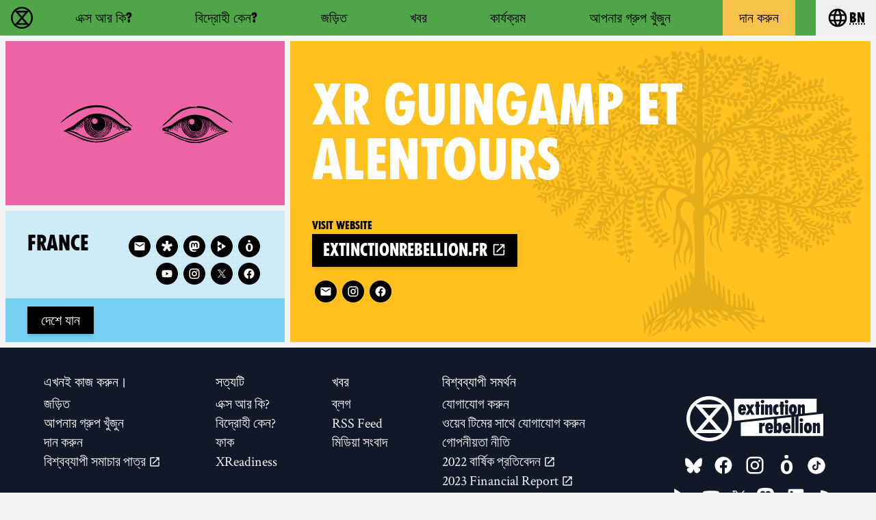

--- FILE ---
content_type: text/html
request_url: https://rebellion.global/bn/groups/fr-guingamp/
body_size: 17502
content:
<!doctype html>
<html lang="bn" >
    <head>
        <link rel="dns-prefetch" href="https://stats.rebellion.global" />
        <link rel="preload" href="/css/main.css?v=d09d88f8" as="style">
        <link
            rel="preload"
            href="/assets/fonts/FucXedLatin/FUCXEDCAPSLatin-Cyrillic.woff"
            as="font"
            crossorigin="anonymous"
        />
        <link rel="preload" href="/assets/fonts/Crimson/CrimsonText-Bold.woff" as="font" crossorigin="anonymous" />
        <link rel="preload" href="/assets/fonts/Crimson/CrimsonText-Regular.woff" as="font" crossorigin="anonymous" />
        <link rel="preload" href="/assets/fonts/Crimson/Crimson-Semibold.woff" as="font" crossorigin="anonymous" />
        <meta charset="UTF-8" />
        <meta name="viewport" content="width=device-width, initial-scale=1.0" />
        <meta name="robots" content="max-snippet:-1, max-video-preview:-1, max-image-preview:large" />
        <meta http-equiv="X-UA-Compatible" content="ie=edge" />
        <title>XR Guingamp et alentours - France | বিলুপ্তি বিদ্রোহ</title>

        
        <meta name="description" content="এক্স আর Guingamp et alentours-এর জন্য সমস্ত আসন্ন কার্যক্রম, খবর এবং সোশ্যাল মিডিয়া প্রতিদিন আপডেট করা হয়। বিলুপ্তি বিদ্রোহ Guingamp et alentours-এ যোগ দিন, এবং বিদ্রোহে আপনার জায়গা নিন!" />
        
        <meta property="og:site_name" content="Extinction Rebellion" />
        <meta
            property="og:title"
            content="XR Guingamp et alentours - France | বিলুপ্তি বিদ্রোহ"
        />
        
        <meta property="og:description" content="এক্স আর Guingamp et alentours-এর জন্য সমস্ত আসন্ন কার্যক্রম, খবর এবং সোশ্যাল মিডিয়া প্রতিদিন আপডেট করা হয়। বিলুপ্তি বিদ্রোহ Guingamp et alentours-এ যোগ দিন, এবং বিদ্রোহে আপনার জায়গা নিন!" />
        
        <meta property="og:url" content="https://rebellion.global/bn/groups/fr-guingamp/" />
        
        <meta property="og:type" content="website" />
        <meta name="twitter:card" content="summary_large_image" />
        <meta
            name="twitter:title"
            content="XR Guingamp et alentours - France | বিলুপ্তি বিদ্রোহ"
        />
        <meta name="twitter:creator" content="@extinctionr" />
        
        <meta property="og:locale" content="bn" />
        <!-- <meta http-equiv="Content-Language" content="bn"> -->
        <meta name="google-site-verification" content="BYvwlbOQqrOqAv4RgLEzBD9v08Oal1NBf9pUBVHNydA" />
        <meta name="google-site-verification" content="vJQHUrC4w3NP84zCt6G1CXVirfEayBEvdVPNfIN1MRY" />

        <link rel="apple-touch-icon" sizes="180x180" href="/apple-touch-icon.png" />
        <link rel="icon" type="image/png" sizes="32x32" href="/favicon-32x32.png" />
        <link rel="icon" type="image/png" sizes="16x16" href="/favicon-16x16.png" />
        <link rel="manifest" href="/site.webmanifest" />
        <link rel="mask-icon" href="/safari-pinned-tab.svg" color="#4db144" />
        <meta name="msapplication-TileColor" content="#4db144" />
        <meta name="theme-color" content="#4db144" />

        <link
            type="application/atom+xml"
            rel="alternate"
            href="https://rebellion.global/feed.xml"
            title="Ecological & Climate Change News | Extinction Rebellion"
        />
        <link
            type="application/rss+xml"
            rel="alternate"
            href="https://rebellion.global/rss.xml"
            title="Ecological & Climate Change News | Extinction Rebellion"
        />
        <link
            type="application/json"
            rel="alternate"
            href="https://rebellion.global/feed.json"
            title="Ecological & Climate Change News | Extinction Rebellion"
        />

        <link rel="alternate" hreflang="en" href="/groups/fr-guingamp/" /><link rel="alternate" hreflang="bn" href="/bn/groups/fr-guingamp/" /><link rel="alternate" hreflang="cs" href="/cs/groups/fr-guingamp/" /><link rel="alternate" hreflang="de" href="/de/groups/fr-guingamp/" /><link rel="alternate" hreflang="el" href="/el/groups/fr-guingamp/" /><link rel="alternate" hreflang="es" href="/es/groups/fr-guingamp/" /><link rel="alternate" hreflang="fr" href="/fr/groups/fr-guingamp/" /><link rel="alternate" hreflang="hi" href="/hi/groups/fr-guingamp/" /><link rel="alternate" hreflang="id" href="/id/groups/fr-guingamp/" /><link rel="alternate" hreflang="it" href="/it/groups/fr-guingamp/" /><link rel="alternate" hreflang="nl" href="/nl/groups/fr-guingamp/" /><link rel="alternate" hreflang="pl" href="/pl/groups/fr-guingamp/" /><link rel="alternate" hreflang="pt" href="/pt/groups/fr-guingamp/" /><link rel="alternate" hreflang="ru" href="/ru/groups/fr-guingamp/" /><link rel="alternate" hreflang="xh" href="/xh/groups/fr-guingamp/" /><link rel="alternate" hreflang="zh-Hans" href="/zh_Hans/groups/fr-guingamp/" /><link rel="alternate" hreflang="zh-Hant" href="/zh_Hant/groups/fr-guingamp/" /> <link rel="stylesheet" href="/css/main.css?v=d09d88f8"> <script type="module" src="/js-modern/runtime~mobile-menu.js?v=78687ac2"></script> <script nomodule src="/js/runtime~mobile-menu.js?v=78687ac2"></script> <script type="module" src="/js-modern/chunks/vendors~dropdown-links~map-client~mobile-menu.js?v=95e7a833"></script> <script nomodule src="/js/chunks/vendors~dropdown-links~map-client~mobile-menu.js?v=95e7a833"></script> <script type="module" src="/js-modern/chunks/mobile-menu.js?v=437514db"></script> <script nomodule src="/js/chunks/mobile-menu.js?v=437514db"></script> <script type="module" src="/js-modern/runtime~dropdown-links.js?v=78687ac2"></script> <script nomodule src="/js/runtime~dropdown-links.js?v=78687ac2"></script> <script type="module" src="/js-modern/chunks/vendors~contact-form-loader~cop-loader~dropdown-links~expander~group-selector-loader~map-loader~subm~cda20b42.js?v=908cc333"></script> <script nomodule src="/js/chunks/vendors~contact-form-loader~cop-loader~dropdown-links~expander~group-selector-loader~map-loader~subm~cda20b42.js?v=908cc333"></script> <script type="module" src="/js-modern/chunks/dropdown-links.js?v=c0d4f2b7"></script> <script nomodule src="/js/chunks/dropdown-links.js?v=c0d4f2b7"></script> 
        <!-- Matomo: 1 -->
        <script type="text/javascript">
            var _paq = window._paq || [];
            /* tracker methods like "setCustomDimension" should be called before "trackPageView" */
            _paq.push(['trackPageView']);
            _paq.push(['enableLinkTracking']);
            (function () {
                var u = 'https://stats.rebellion.global/';
                _paq.push(['setTrackerUrl', u + 'matomo.php']);
                _paq.push(['setSiteId', '1']);
                var d = document,
                    g = d.createElement('script'),
                    s = d.getElementsByTagName('script')[0];
                g.type = 'text/javascript';
                g.async = true;
                g.defer = true;
                g.src = u + 'matomo.js';
                s.parentNode.insertBefore(g, s);
            })();
        </script>
        <!-- End Matomo Code -->
        
        <script>
            window.XR_GLOBAL = {
                CaptchaSiteKey: '82b76b3982c743009239df31d9af2e71',
                FormHandlerEndpoint: '/api/form-handler',
            };
        </script>
    </head>
    <body class="bg-gray-100 font-sans overflow-x-hidden">
        <div data-server-rendered="true" class="font-serif antialiased flex flex-col min-h-screen"><a href="#main" class="skip-link">Skip to main content</a> <header data-menu="" class="site-header sticky top-0 z-over-map bg-green-500"><div class="container relative flex w-full leading-none heading text-xl"><a href="/bn/" rel="" class="flex items-center px-4 py-1.5 md:py-2 transition-colors hover:bg-green-700 hover:text-white transition-colors"><svg xmlns="http://www.w3.org/2000/svg" aria-hidden="true" width="40" height="40" viewBox="0 0 30 30" class="w-8 h-8 fill-current"><path d="M30 15c0-8.284-6.716-15-15-15S0 6.716 0 15s6.716 15 15 15 15-6.716 15-15M15 27.7a12.63 12.63 0 0 1-8.308-3.102h16.616C21.082 26.52 18.18 27.7 15 27.7m0-10.83l4.705 5.41h-9.41zm0-3.72l-4.702-5.41h9.404zM5.794 6.27l7.59 8.73-7.59 8.73A12.64 12.64 0 0 1 2.31 15c0-3.383 1.327-6.455 3.484-8.73M15 2.3c3.18 0 6.082 1.17 8.308 3.102H6.693C8.92 3.48 11.822 2.3 15 2.3M27.7 15a12.64 12.64 0 0 1-3.484 8.729L16.617 15l7.59-8.73A12.64 12.64 0 0 1 27.69 15"></path></svg> <span class="sr-only normal-case">বিলুপ্তি বিদ্রোহ - Home</span></a> <nav id="menu" aria-labelledby="main-nav-label" data-content class="nav-header__content absolute left-0 lg:static w-full overflow-y-auto lg:h-auto border-t border-black lg:border-none lg:bg-transparent bg-green-700 text-white lg:text-black"><p id="main-nav-label" class="sr-only normal-case">Main navigation</p> <ul class="lg:flex xl:justify-around"><li><a href="/bn/about-us/" rel="" class="flex items-center h-full p-4 lg:px-5 xl:px-6 border-b border-black lg:border-none hover:bg-green-700 hover:text-white transition-colors">এক্স আর কি?</a></li><li><a href="/bn/why-rebel/" rel="" class="flex items-center h-full p-4 lg:px-5 xl:px-6 border-b border-black lg:border-none hover:bg-green-700 hover:text-white transition-colors">বিদ্রোহী কেন?</a></li><li><a href="/bn/get-involved/" rel="" class="flex items-center h-full p-4 lg:px-5 xl:px-6 border-b border-black lg:border-none hover:bg-green-700 hover:text-white transition-colors">জড়িত</a></li><li><a href="/bn/news/" rel="" class="flex items-center h-full p-4 lg:px-5 xl:px-6 border-b border-black lg:border-none hover:bg-green-700 hover:text-white transition-colors">খবর</a></li><li><a href="/bn/#events" rel="" class="flex items-center h-full p-4 lg:px-5 xl:px-6 border-b border-black lg:border-none hover:bg-green-700 hover:text-white transition-colors">কার্যক্রম</a></li><li><a href="/bn/groups/" rel="" class="flex items-center h-full p-4 lg:px-5 xl:px-6 border-b border-black lg:border-none">আপনার গ্রুপ খুঁজুন</a></li><li><a href="/bn/donate/" rel="" class="flex items-center h-full p-4 lg:px-5 xl:px-6 border-b border-black lg:border-none bg-yellow-500 text-black lg:mx-2 hover:bg-yellow-600 transition-colors">দান করুন</a></li></ul></nav> <div data-dropdown-links="" class="relative ml-auto lg:ml-0"><button type="button" aria-controls="languages" aria-labelledby="language-btn-title" data-dropdown-button class="flex items-center px-4 py-1.5 md:py-2 transition-colors hover:bg-green-700 hover:text-white transition-colors h-full"><span id="language-btn-title" class="sr-only normal-case">Choose your language</span> <svg viewBox="0 0 24 24" width="40" height="40" aria-hidden="true" class="fill-current h-8 w-8 mr-px"><path fill="currentColor" d="M16.36,14C16.44,13.34 16.5,12.68 16.5,12C16.5,11.32 16.44,10.66 16.36,10H19.74C19.9,10.64 20,11.31 20,12C20,12.69 19.9,13.36 19.74,14M14.59,19.56C15.19,18.45 15.65,17.25 15.97,16H18.92C17.96,17.65 16.43,18.93 14.59,19.56M14.34,14H9.66C9.56,13.34 9.5,12.68 9.5,12C9.5,11.32 9.56,10.65 9.66,10H14.34C14.43,10.65 14.5,11.32 14.5,12C14.5,12.68 14.43,13.34 14.34,14M12,19.96C11.17,18.76 10.5,17.43 10.09,16H13.91C13.5,17.43 12.83,18.76 12,19.96M8,8H5.08C6.03,6.34 7.57,5.06 9.4,4.44C8.8,5.55 8.35,6.75 8,8M5.08,16H8C8.35,17.25 8.8,18.45 9.4,19.56C7.57,18.93 6.03,17.65 5.08,16M4.26,14C4.1,13.36 4,12.69 4,12C4,11.31 4.1,10.64 4.26,10H7.64C7.56,10.66 7.5,11.32 7.5,12C7.5,12.68 7.56,13.34 7.64,14M12,4.03C12.83,5.23 13.5,6.57 13.91,8H10.09C10.5,6.57 11.17,5.23 12,4.03M18.92,8H15.97C15.65,6.75 15.19,5.55 14.59,4.44C16.43,5.07 17.96,6.34 18.92,8M12,2C6.47,2 2,6.5 2,12A10,10 0 0,0 12,22A10,10 0 0,0 22,12A10,10 0 0,0 12,2Z"></path></svg> <abbr title="বাংলা">bn</abbr></button> <div id="languages" data-dropdown-content hidden="hidden" class="absolute top-100 right-0 pb-2 w-48"><ul tabindex="-1" class="bg-gray-800 text-gray-200 rounded py-1 max-h-80vh overflow-auto"><li><a href="/groups/fr-guingamp/" class="py-2 px-4 block whitespace-no-wrap hover:bg-green-700 hover:text-green-200"><bdi lang="en">English</bdi></a></li><li><a href="/bn/groups/fr-guingamp/" class="py-2 px-4 block whitespace-no-wrap bg-green-800 text-white pointer-events-none"><bdi lang="bn">বাংলা</bdi></a></li><li><a href="/cs/groups/fr-guingamp/" class="py-2 px-4 block whitespace-no-wrap hover:bg-green-700 hover:text-green-200"><bdi lang="cs">Čeština</bdi></a></li><li><a href="/de/groups/fr-guingamp/" class="py-2 px-4 block whitespace-no-wrap hover:bg-green-700 hover:text-green-200"><bdi lang="de">Deutsch</bdi></a></li><li><a href="/el/groups/fr-guingamp/" class="py-2 px-4 block whitespace-no-wrap hover:bg-green-700 hover:text-green-200"><bdi lang="el">Ελληνικά</bdi></a></li><li><a href="/es/groups/fr-guingamp/" class="py-2 px-4 block whitespace-no-wrap hover:bg-green-700 hover:text-green-200"><bdi lang="es">Español</bdi></a></li><li><a href="/fr/groups/fr-guingamp/" class="py-2 px-4 block whitespace-no-wrap hover:bg-green-700 hover:text-green-200"><bdi lang="fr">Français</bdi></a></li><li><a href="/hi/groups/fr-guingamp/" class="py-2 px-4 block whitespace-no-wrap hover:bg-green-700 hover:text-green-200"><bdi lang="hi">हिन्दी</bdi></a></li><li><a href="/id/groups/fr-guingamp/" class="py-2 px-4 block whitespace-no-wrap hover:bg-green-700 hover:text-green-200"><bdi lang="id">Bahasa Indonesia</bdi></a></li><li><a href="/it/groups/fr-guingamp/" class="py-2 px-4 block whitespace-no-wrap hover:bg-green-700 hover:text-green-200"><bdi lang="it">Italiano</bdi></a></li><li><a href="/nl/groups/fr-guingamp/" class="py-2 px-4 block whitespace-no-wrap hover:bg-green-700 hover:text-green-200"><bdi lang="nl">Nederlands</bdi></a></li><li><a href="/pl/groups/fr-guingamp/" class="py-2 px-4 block whitespace-no-wrap hover:bg-green-700 hover:text-green-200"><bdi lang="pl">Polski</bdi></a></li><li><a href="/pt/groups/fr-guingamp/" class="py-2 px-4 block whitespace-no-wrap hover:bg-green-700 hover:text-green-200"><bdi lang="pt">Português</bdi></a></li><li><a href="/ru/groups/fr-guingamp/" class="py-2 px-4 block whitespace-no-wrap hover:bg-green-700 hover:text-green-200"><bdi lang="ru">Русский</bdi></a></li><li><a href="/xh/groups/fr-guingamp/" class="py-2 px-4 block whitespace-no-wrap hover:bg-green-700 hover:text-green-200"><bdi lang="xh">Xhosa</bdi></a></li><li><a href="/zh_Hans/groups/fr-guingamp/" class="py-2 px-4 block whitespace-no-wrap hover:bg-green-700 hover:text-green-200"><bdi lang="zh-Hans">中文(简体字)</bdi></a></li><li><a href="/zh_Hant/groups/fr-guingamp/" class="py-2 px-4 block whitespace-no-wrap hover:bg-green-700 hover:text-green-200"><bdi lang="zh-Hant">中文(正體字)</bdi></a></li></ul></div></div> <button type="button" aria-controls="menu" aria-expanded="false" data-open-text="Open menu" data-close-text="Close menu" data-menu-btn class="nav-header__menu-button flex items-center pr-4 pl-2 lg:hidden">
            Menu <span aria-hidden="true"></span></button></div></header> <main id="main" class="scroll-mt-20 flex-grow flex flex-col"><article class="flex flex-col flex-auto"><div class="flex flex-col lg:flex-row my-2 flex-grow"><header class="bg-yellow-400 mx-2 lg:ml-0 lg:w-2/3 order-1 flex-grow relative"><img src="/assets/img/wood-blocks/tree.svg" alt="" loading="lazy" class="section--img"> <div class="flex flex-col justify-around items-start h-full p-4 sm:p-8 relative"><h1 class="section--title"><abbr lang="en">XR</abbr>
                    Guingamp et alentours
                </h1> <div><p class="font-header">Visit website</p> <a href="https://extinctionrebellion.fr/branches/guingamp/" target="_blank" rel="noopener" class="button px-3">
                        extinctionrebellion.fr
                        <span aria-label="(new window)" role="img" class="material-design-icon open-in-new-icon align-top"><svg fill="currentColor" width="24" height="24" viewBox="0 0 24 24" class="material-design-icon__svg"><path d="M14,3V5H17.59L7.76,14.83L9.17,16.24L19,6.41V10H21V3M19,19H5V5H12V3H5C3.89,3 3,3.9 3,5V19A2,2 0 0,0 5,21H19A2,2 0 0,0 21,19V12H19V19Z"><title>(new window)</title></path></svg></span></a> <div class="text-white text-lg leading-none mt-4 max-w-lg"><p class="sr-only">Follow 
            XR Guingamp et alentours
         on</p> <ul class="flex flex-wrap"><li class="m-1"><a href="mailto:XRGuingamp22@proton.me" target="_blank" rel="noopener noreferrer nofollow" aria-label="E-Mail (new window)" title="E-Mail (new window)" class="rounded-full w-8 h-8 flex items-center justify-center bg-black border-black border-solid border-2 hover:bg-transparent hover:text-black focus:outline-2 focus:outline-black focus:outline-dashed focus:outline-offset-2"><span aria-hidden="true" role="img" class="material-design-icon email-icon flex"><svg fill="currentColor" width="24" height="24" viewBox="0 0 24 24" class="material-design-icon__svg"><path d="M20,8L12,13L4,8V6L12,11L20,6M20,4H4C2.89,4 2,4.89 2,6V18A2,2 0 0,0 4,20H20A2,2 0 0,0 22,18V6C22,4.89 21.1,4 20,4Z"><!----></path></svg></span></a></li> <!----> <!----> <!----> <!----> <!----> <!----> <li class="m-1"><a href="https://www.instagram.com/xr_guingamp/" target="_blank" rel="noopener" aria-label="Instagram (new window)" title="Instagram (new window)" class="rounded-full w-8 h-8 flex items-center justify-center bg-black border-black border-solid border-2 hover:bg-transparent hover:text-black focus:outline-2 focus:outline-black focus:outline-dashed focus:outline-offset-2"><span aria-hidden="true" role="img" class="material-design-icon instagram-icon flex"><svg fill="currentColor" width="24" height="24" viewBox="0 0 24 24" class="material-design-icon__svg"><path d="M7.8,2H16.2C19.4,2 22,4.6 22,7.8V16.2A5.8,5.8 0 0,1 16.2,22H7.8C4.6,22 2,19.4 2,16.2V7.8A5.8,5.8 0 0,1 7.8,2M7.6,4A3.6,3.6 0 0,0 4,7.6V16.4C4,18.39 5.61,20 7.6,20H16.4A3.6,3.6 0 0,0 20,16.4V7.6C20,5.61 18.39,4 16.4,4H7.6M17.25,5.5A1.25,1.25 0 0,1 18.5,6.75A1.25,1.25 0 0,1 17.25,8A1.25,1.25 0 0,1 16,6.75A1.25,1.25 0 0,1 17.25,5.5M12,7A5,5 0 0,1 17,12A5,5 0 0,1 12,17A5,5 0 0,1 7,12A5,5 0 0,1 12,7M12,9A3,3 0 0,0 9,12A3,3 0 0,0 12,15A3,3 0 0,0 15,12A3,3 0 0,0 12,9Z"><!----></path></svg></span></a></li> <!----> <li class="m-1"><a href="https://www.facebook.com/xrguingamp/" target="_blank" rel="noopener" aria-label="Facebook (new window)" title="Facebook (new window)" class="rounded-full w-8 h-8 flex items-center justify-center bg-black border-black border-solid border-2 hover:bg-transparent hover:text-black focus:outline-2 focus:outline-black focus:outline-dashed focus:outline-offset-2"><span aria-hidden="true" role="img" class="material-design-icon facebook-icon flex"><svg fill="currentColor" width="24" height="24" viewBox="0 0 24 24" class="material-design-icon__svg"><path d="M12 2.04C6.5 2.04 2 6.53 2 12.06C2 17.06 5.66 21.21 10.44 21.96V14.96H7.9V12.06H10.44V9.85C10.44 7.34 11.93 5.96 14.22 5.96C15.31 5.96 16.45 6.15 16.45 6.15V8.62H15.19C13.95 8.62 13.56 9.39 13.56 10.18V12.06H16.34L15.89 14.96H13.56V21.96A10 10 0 0 0 22 12.06C22 6.53 17.5 2.04 12 2.04Z"><!----></path></svg></span></a></li></ul></div> <!----></div></div></header> <aside class="hidden lg:flex flex-col lg:w-1/3 px-2"><div class="bg-pink-500 mb-2 p-8 flex items-center justify-center max-h-1/3vh"><img src="/assets/img/wood-blocks/Eyes_01.svg" alt="" loading="lazy" class="w-64 h-48 object-contain max-w-full"></div> <div class="flex flex-col flex-grow"><div class="flex-grow flex items-start px-4 pt-6 md:px-8 md:pt-8 bg-blue-200"><h2 class="group-card-title text-3xl max-w-9/10 break-words mr-auto pb-6 md:pb-8 leading-none"><a href="/bn/groups/fr-france/" rel="" class="block hover:underline"><span class="sr-only">Related country group:</span> <span class="block">
                    France
                </span></a></h2> <div class="text-white text-lg leading-none socials-groups--card ml-4 pb-4"><p class="sr-only">Follow 
            XR France
         on</p> <ul class="flex flex-wrap"><li class="m-1"><a href="mailto:communaute@extinctionrebellion.fr" target="_blank" rel="noopener noreferrer nofollow" aria-label="E-Mail (new window)" title="E-Mail (new window)" class="rounded-full w-8 h-8 flex items-center justify-center bg-black border-black border-solid border-2 hover:bg-transparent hover:text-black focus:outline-2 focus:outline-black focus:outline-dashed focus:outline-offset-2"><span aria-hidden="true" role="img" class="material-design-icon email-icon flex"><svg fill="currentColor" width="24" height="24" viewBox="0 0 24 24" class="material-design-icon__svg"><path d="M20,8L12,13L4,8V6L12,11L20,6M20,4H4C2.89,4 2,4.89 2,6V18A2,2 0 0,0 4,20H20A2,2 0 0,0 22,18V6C22,4.89 21.1,4 20,4Z"><!----></path></svg></span></a></li> <li class="m-1"><a href="https://framasphere.org/u/xrfrance" target="_blank" rel="noopener" aria-label="Diaspora (new window)" title="Diaspora (new window)" class="rounded-full w-8 h-8 flex items-center justify-center bg-black border-black border-solid border-2 hover:bg-transparent hover:text-black focus:outline-2 focus:outline-black focus:outline-dashed focus:outline-offset-2"><span aria-hidden="true" role="img" class="material-design-icon diaspora-icon flex"><svg fill="currentColor" width="24" height="24" viewBox="0 0 24 24" class="material-design-icon__svg"><path d="M15.263 21.552l-2.332-3.256-1.154-1.547c-.027 0-1.006 1.314-2.316 3.113l-2.295 3.114c-.033 0-4.498-3.144-4.5-3.177-.006-.016 1.005-1.498 2.242-3.293l2.254-3.326c0-.055-.408-.193-3.557-1.245l-3.592-1.2c-.03-.018.156-.64.793-2.65L1.65 5.43c.014-.016 1.7.524 3.772 1.205L9.21 7.87c.022 0 .046-.03.053-.07.01-.03.03-1.786.04-3.9l.05-3.87c.02-.03.6-.03 2.73-.03l2.733.03c.025.016.065 1.186.136 3.78l.18 4.335c.025 0 1.66-.54 3.63-1.22l3.605-1.186c.03.044 1.65 5.3 1.635 5.325s-1.667.585-3.66 1.26l-3.647 1.3c-.014.03.93 1.455 2.146 3.2l2.143 3.18c-.015.046-4.44 3.302-4.483 3.302-.015 0-.585-.766-1.245-1.695l.005-.067z"></path> <!----></svg></span></a></li> <li class="m-1"><a href="https://social.rebellion.global/@xrfrance" target="_blank" rel="noopener" aria-label="Mastodon (new window)" title="Mastodon (new window)" class="rounded-full w-8 h-8 flex items-center justify-center bg-black border-black border-solid border-2 hover:bg-transparent hover:text-black focus:outline-2 focus:outline-black focus:outline-dashed focus:outline-offset-2"><span aria-hidden="true" role="img" class="material-design-icon mastodon-icon flex"><svg fill="currentColor" width="24" height="24" viewBox="0 0 24 24" class="material-design-icon__svg"><path d="M23.193 7.88c0-5.206-3.41-6.732-3.41-6.732C18.062.357 15.108.025 12.04 0h-.076c-3.068.025-6.02.357-7.74 1.147 0 0-3.41 1.526-3.41 6.732l.015 4.13c.124 5.092.934 10.11 5.64 11.355 2.17.574 4.034.695 5.535.612 2.722-.15 4.25-.972 4.25-.972l-.1-1.975s-1.945.613-4.13.54c-2.165-.074-4.45-.233-4.8-2.89a5.499 5.499 0 0 1-.048-.745s2.125.52 4.817.643c1.646.075 3.2-.097 4.758-.283 3.007-.36 5.625-2.212 5.954-3.905.517-2.665.475-6.507.475-6.507zm-4.024 6.71h-2.497V8.47c0-1.3-.543-1.944-1.628-1.944-1.2 0-1.802.776-1.802 2.312v3.35H10.76v-3.35c0-1.536-.602-2.312-1.802-2.312-1.085 0-1.628.655-1.628 1.944v6.12H4.832V8.284c0-1.29.328-2.313.987-3.07.68-.758 1.57-1.146 2.674-1.146 1.278 0 2.246.49 2.886 1.474L12 6.585l.622-1.043c.64-.983 1.608-1.474 2.886-1.474 1.104 0 1.994.388 2.674 1.146.658.757.986 1.78.986 3.07v6.304z"></path> <!----></svg></span></a></li> <li class="m-1"><a href="https://tube.extinctionrebellion.fr" target="_blank" rel="noopener" aria-label="Peertube (new window)" title="Peertube (new window)" class="rounded-full w-8 h-8 flex items-center justify-center bg-black border-black border-solid border-2 hover:bg-transparent hover:text-black focus:outline-2 focus:outline-black focus:outline-dashed focus:outline-offset-2"><span aria-hidden="true" role="img" class="material-design-icon peertube-icon flex"><svg fill="currentColor" width="24" height="24" viewBox="2799 -911 512 682.688" class="material-design-icon__svg"><path d="m2799-911v341.344l256-170.656"></path> <path d="M2799-569.656v341.344l256-170.656m0-341.376V-399l256-170.656"></path> <!----></svg></span></a></li> <li class="m-1"><a href="https://mobilizon.extinctionrebellion.fr" target="_blank" rel="noopener" aria-label="Mobilizon (new window)" title="Mobilizon (new window)" class="rounded-full w-8 h-8 flex items-center justify-center bg-black border-black border-solid border-2 hover:bg-transparent hover:text-black focus:outline-2 focus:outline-black focus:outline-dashed focus:outline-offset-2"><span aria-hidden="true" role="img" class="material-design-icon mobilizon-icon flex"><svg fill="currentColor" width="24" height="24" viewBox="0 0 25 46" class="material-design-icon__svg"><path d="M26.58 27.06q0 8-4.26 12.3a12.21 12.21 0 0 1-9 3.42 12.21 12.21 0 0 1-9-3.42Q0 35.1 0 27.06q0-8.04 4.26-12.3a12.21 12.21 0 0 1 9-3.42 12.21 12.21 0 0 1 9 3.42q4.32 4.24 4.32 12.3zM13.29 17q-5.67 0-5.67 10.06t5.67 10.08q5.71 0 5.71-10.08T13.29 17zM9 6.78a7.37 7.37 0 0 1-.6-3 7.37 7.37 0 0 1 .6-3A8.09 8.09 0 0 1 12.83 0a7.05 7.05 0 0 1 3.69.84 7.37 7.37 0 0 1 .6 3 7.37 7.37 0 0 1-.6 3 7.46 7.46 0 0 1-3.87.84A6.49 6.49 0 0 1 9 6.78z"></path> <!----></svg></span></a></li> <!----> <li class="m-1"><a href="https://www.youtube.com/channel/UCSJFmDCxyjkxVsZNJUymZWQ" target="_blank" rel="noopener" aria-label="Youtube (new window)" title="Youtube (new window)" class="rounded-full w-8 h-8 flex items-center justify-center bg-black border-black border-solid border-2 hover:bg-transparent hover:text-black focus:outline-2 focus:outline-black focus:outline-dashed focus:outline-offset-2"><span aria-hidden="true" role="img" class="material-design-icon youtube-icon flex"><svg fill="currentColor" width="24" height="24" viewBox="0 0 24 24" class="material-design-icon__svg"><path d="M10,15L15.19,12L10,9V15M21.56,7.17C21.69,7.64 21.78,8.27 21.84,9.07C21.91,9.87 21.94,10.56 21.94,11.16L22,12C22,14.19 21.84,15.8 21.56,16.83C21.31,17.73 20.73,18.31 19.83,18.56C19.36,18.69 18.5,18.78 17.18,18.84C15.88,18.91 14.69,18.94 13.59,18.94L12,19C7.81,19 5.2,18.84 4.17,18.56C3.27,18.31 2.69,17.73 2.44,16.83C2.31,16.36 2.22,15.73 2.16,14.93C2.09,14.13 2.06,13.44 2.06,12.84L2,12C2,9.81 2.16,8.2 2.44,7.17C2.69,6.27 3.27,5.69 4.17,5.44C4.64,5.31 5.5,5.22 6.82,5.16C8.12,5.09 9.31,5.06 10.41,5.06L12,5C16.19,5 18.8,5.16 19.83,5.44C20.73,5.69 21.31,6.27 21.56,7.17Z"><!----></path></svg></span></a></li> <li class="m-1"><a href="https://www.instagram.com/extinctionrebellionfrance" target="_blank" rel="noopener" aria-label="Instagram (new window)" title="Instagram (new window)" class="rounded-full w-8 h-8 flex items-center justify-center bg-black border-black border-solid border-2 hover:bg-transparent hover:text-black focus:outline-2 focus:outline-black focus:outline-dashed focus:outline-offset-2"><span aria-hidden="true" role="img" class="material-design-icon instagram-icon flex"><svg fill="currentColor" width="24" height="24" viewBox="0 0 24 24" class="material-design-icon__svg"><path d="M7.8,2H16.2C19.4,2 22,4.6 22,7.8V16.2A5.8,5.8 0 0,1 16.2,22H7.8C4.6,22 2,19.4 2,16.2V7.8A5.8,5.8 0 0,1 7.8,2M7.6,4A3.6,3.6 0 0,0 4,7.6V16.4C4,18.39 5.61,20 7.6,20H16.4A3.6,3.6 0 0,0 20,16.4V7.6C20,5.61 18.39,4 16.4,4H7.6M17.25,5.5A1.25,1.25 0 0,1 18.5,6.75A1.25,1.25 0 0,1 17.25,8A1.25,1.25 0 0,1 16,6.75A1.25,1.25 0 0,1 17.25,5.5M12,7A5,5 0 0,1 17,12A5,5 0 0,1 12,17A5,5 0 0,1 7,12A5,5 0 0,1 12,7M12,9A3,3 0 0,0 9,12A3,3 0 0,0 12,15A3,3 0 0,0 15,12A3,3 0 0,0 12,9Z"><!----></path></svg></span></a></li> <li class="m-1"><a href="https://twitter.com/xrFrance" target="_blank" rel="noopener" aria-label="Twitter (new window)" title="Twitter (new window)" class="rounded-full w-8 h-8 flex items-center justify-center bg-black border-black border-solid border-2 hover:bg-transparent hover:text-black focus:outline-2 focus:outline-black focus:outline-dashed focus:outline-offset-2"><span aria-hidden="true" role="img" class="material-design-icon twitter-icon flex"><svg fill="currentColor" width="24" height="24" viewBox="0 0 1200 1227" class="material-design-icon__svg"><path d="M714.163 519.284L1160.89 0H1055.03L667.137 450.887L357.328 0H0L468.492 681.821L0 1226.37H105.866L515.491 750.218L842.672 1226.37H1200L714.137 519.284H714.163ZM569.165 687.828L521.697 619.934L144.011 79.6944H306.615L611.412 515.685L658.88 583.579L1055.08 1150.3H892.476L569.165 687.854V687.828Z"></path> <!----></svg></span></a></li> <li class="m-1"><a href="https://facebook.com/xrfrance" target="_blank" rel="noopener" aria-label="Facebook (new window)" title="Facebook (new window)" class="rounded-full w-8 h-8 flex items-center justify-center bg-black border-black border-solid border-2 hover:bg-transparent hover:text-black focus:outline-2 focus:outline-black focus:outline-dashed focus:outline-offset-2"><span aria-hidden="true" role="img" class="material-design-icon facebook-icon flex"><svg fill="currentColor" width="24" height="24" viewBox="0 0 24 24" class="material-design-icon__svg"><path d="M12 2.04C6.5 2.04 2 6.53 2 12.06C2 17.06 5.66 21.21 10.44 21.96V14.96H7.9V12.06H10.44V9.85C10.44 7.34 11.93 5.96 14.22 5.96C15.31 5.96 16.45 6.15 16.45 6.15V8.62H15.19C13.95 8.62 13.56 9.39 13.56 10.18V12.06H16.34L15.89 14.96H13.56V21.96A10 10 0 0 0 22 12.06C22 6.53 17.5 2.04 12 2.04Z"><!----></path></svg></span></a></li></ul></div></div> <div class="flex items-baseline px-4 py-3 md:px-8 bg-blue-300"><div class="flex flex-wrap items-baseline mr-auto"><a href="/bn/groups/fr-france/" rel="" class="button button--sm mr-2">
                দেশে যান
            </a> <!----></div> <!----></div></div></aside></div> <!----> <!----> <!----> <!----></article></main> <footer class="bg-gray-900 text-white w-full leading-none"><div class="container px-6 lg:px-12 py-8 sm:flex justify-around items-center"><div class="flex flex-col items-center sm:items-start sm:flex-row flex-wrap sm:-ml-2 sm:mr-auto text-xl text-center sm:text-left"><div class="mb-8 sm:mb-4 sm:ml-4 lg:mr-12"><h2 class="text-xl mx-2 my-2">
                    এখনই কাজ করুন।
                </h2> <ul class="text-gray-100"><li><a href="/bn/get-involved/" rel="" class="block px-2 py-1 rounded hover:bg-gray-800 hover:text-white">জড়িত</a></li> <li><a href="/bn/groups/" rel="" class="block px-2 py-1 rounded hover:bg-gray-800 hover:text-white">আপনার গ্রুপ খুঁজুন</a></li> <li><a href="/bn/donate/" rel="" class="block px-2 py-1 rounded hover:bg-gray-800 hover:text-white">দান করুন</a></li> <li><a href="https://actionnetwork.org/forms/newsletter-sign-up-17/" target="_blank" rel="noopener" class="block px-2 py-1 rounded hover:bg-gray-800 hover:text-white">বিশ্বব্যাপী সমাচার পাত্র
                            <span aria-label="(new window)" role="img" class="material-design-icon open-in-new-icon align-bottom"><svg fill="currentColor" width="24" height="24" viewBox="0 0 24 24" class="material-design-icon__svg"><path d="M14,3V5H17.59L7.76,14.83L9.17,16.24L19,6.41V10H21V3M19,19H5V5H12V3H5C3.89,3 3,3.9 3,5V19A2,2 0 0,0 5,21H19A2,2 0 0,0 21,19V12H19V19Z"><title>(new window)</title></path></svg></span></a></li></ul></div> <div class="mb-8 sm:mb-4 sm:ml-4 lg:mr-12"><h2 class="text-xl mx-2 my-2">
                    সত্যটি
                </h2> <ul class="text-gray-100"><li><a href="/bn/about-us/" rel="" class="block px-2 py-1 rounded hover:bg-gray-800 hover:text-white">এক্স আর কি?</a></li> <li><a href="/bn/why-rebel/" rel="" class="block px-2 py-1 rounded hover:bg-gray-800 hover:text-white">বিদ্রোহী কেন?</a></li> <li><a href="/bn/frequently-asked-questions/" rel="" class="block px-2 py-1 rounded hover:bg-gray-800 hover:text-white">ফাক</a></li> <li><a href="/bn/xreadiness/" rel="" class="block px-2 py-1 rounded hover:bg-gray-800 hover:text-white">XReadiness</a></li></ul></div> <div class="mb-8 sm:mb-4 sm:ml-4 lg:mr-12"><h2 class="text-xl mx-2 my-2">
                    খবর
                </h2> <ul class="text-gray-100"><li><a href="/bn/news/#blog" rel="" class="block px-2 py-1 rounded hover:bg-gray-800 hover:text-white">ব্লগ</a></li> <li><a href="/rss.xml" class="block px-2 py-1 rounded hover:bg-gray-800 hover:text-white">RSS Feed</a></li> <li><a href="/bn/news/#press" rel="" class="block px-2 py-1 rounded hover:bg-gray-800 hover:text-white">মিডিয়া সংবাদ</a></li></ul></div> <div class="mb-8 sm:mb-4 sm:ml-4 lg:mr-12"><h2 class="text-xl mx-2 my-2">
                    বিশ্বব্যাপী সমর্থন
                </h2> <ul class="text-gray-100"><li><a href="/bn/contact-us/" rel="" class="block px-2 py-1 rounded hover:bg-gray-800 hover:text-white">যোগাযোগ করুন</a></li> <li><a href="/bn/contact-web-team/" rel="" class="block px-2 py-1 rounded hover:bg-gray-800 hover:text-white">ওয়েব টিমের সাথে যোগাযোগ করুন</a></li> <li><a href="/bn/privacy-policy/" rel="" class="block px-2 py-1 rounded hover:bg-gray-800 hover:text-white">গোপনীয়তা নীতি</a></li> <li><a href="https://media.organise.earth/s/bLQzePkjmxdeLeT/download" target="_blank" rel="noopener" class="block px-2 py-1 rounded hover:bg-gray-800 hover:text-white">2022 বার্ষিক প্রতিবেদন
                            <span aria-label="(new window)" role="img" class="material-design-icon open-in-new-icon align-bottom"><svg fill="currentColor" width="24" height="24" viewBox="0 0 24 24" class="material-design-icon__svg"><path d="M14,3V5H17.59L7.76,14.83L9.17,16.24L19,6.41V10H21V3M19,19H5V5H12V3H5C3.89,3 3,3.9 3,5V19A2,2 0 0,0 5,21H19A2,2 0 0,0 21,19V12H19V19Z"><title>(new window)</title></path></svg></span></a></li> <li><a href="https://cloud.organise.earth/s/8iX6f53gPMKHkXY" target="_blank" rel="noopener" class="block px-2 py-1 rounded hover:bg-gray-800 hover:text-white">2023 Financial Report
                            <span aria-label="(new window)" role="img" class="material-design-icon open-in-new-icon align-bottom"><svg fill="currentColor" width="24" height="24" viewBox="0 0 24 24" class="material-design-icon__svg"><path d="M14,3V5H17.59L7.76,14.83L9.17,16.24L19,6.41V10H21V3M19,19H5V5H12V3H5C3.89,3 3,3.9 3,5V19A2,2 0 0,0 5,21H19A2,2 0 0,0 21,19V12H19V19Z"><title>(new window)</title></path></svg></span></a></li> <li><a href="https://cloud.organise.earth/s/WHHLBswExjsHDTF" target="_blank" rel="noopener" class="block px-2 py-1 rounded hover:bg-gray-800 hover:text-white">2024 Financial Report
                            <span aria-label="(new window)" role="img" class="material-design-icon open-in-new-icon align-bottom"><svg fill="currentColor" width="24" height="24" viewBox="0 0 24 24" class="material-design-icon__svg"><path d="M14,3V5H17.59L7.76,14.83L9.17,16.24L19,6.41V10H21V3M19,19H5V5H12V3H5C3.89,3 3,3.9 3,5V19A2,2 0 0,0 5,21H19A2,2 0 0,0 21,19V12H19V19Z"><title>(new window)</title></path></svg></span></a></li> <li><a href="/bn/site-map/" rel="" class="block px-2 py-1 rounded hover:bg-gray-800 hover:text-white">Site map</a></li></ul></div></div> <div class="flex flex-col justify-end items-center sm:ml-12"><a href="/bn/" rel=""><svg xmlns="http://www.w3.org/2000/svg" xml:space="preserve" viewBox="0 0 334.46667 111.37333" width="200" class="w-50"><g fill="currentColor"><path d="M334.46532497 98.187917V43.1853317l-60.72799848 6.56613317V90.4039972s.048.82453331-1.23466664.82453331h-4.83999987c-1.28266664 0-1.23466664-.8245333-1.23466664-.8245333V50.54306484l-2.5626666.2772v39.58373234s.048.82453331-1.23466664.82453331h-4.83999988c-1.28266663 0-1.23466663-.8245333-1.23466663-.8245333V51.60933148l-35.46399912 3.8347999v13.01879968c.312-.00786666.91999998-.112 1.49599997-.72813331.81599997-.87506665 2.37333327-2.45053327 4.08266656-2.45053327 1.70666662 0 6.45333317 1.3385333 6.45333317 12.20786636 0 10.86973306-4.46133322 14.09626631-6.45333317 14.09626631-1.0933333 0-2.26933328.05893333-3.55999991-1.09106664-1.47199996-1.30946663-1.4133333-1.4609333-1.79466662-1.40466663-.08266667.01293333-.224.0848-.224.2452v1.0661333s.048.82453331-1.23199997.82453331h-4.84266654c-1.27999997 0-1.23199997-.8245333-1.23199997-.8245333V56.23373137L133.01973 64.96653116V98.187917ZM191.20132855 72.72119763s.024.64333332-.47199998.64333332c-.42933333 0-5.6373332-.37866666-5.63999986 3.41293325v13.626533s.048.82199997-1.23466664.82199997h-4.83999988c-1.27999997 0-1.23466663-.82199998-1.23466663-.82199998V66.55933112c0-.72039998.9493333-.64586665.9493333-.64586665h5.41066654s.9493333-.07453333.9493333.64586665v1.91453329c.31733333-.02133334.95999998-.14173333 1.5093333-.75786665.75999998-.85626665 2.13599995-2.42133327 4.13066657-2.42133327.40799998 0 .47199998.23799999.47199998.61613331zm20.38933283 7.76306648c-.23733333.7973333-1.4693333.73599998-1.4693333.73599998h-9.96799975c0 2.01866661.10133333 4.27186656 2.4346666 4.27186656 1.6613333 0 1.98399996-1.11466664 2.12533329-1.63759996.17333332-.66399999 1.11199997-.57026665 1.11199997-.57026665h4.2719999c.9253333 0 .8773333.71199998.8773333.71199998s.47466666 7.88013313-8.68533311 7.88013313-9.65866643-11.39213304-9.65866643-11.39213304-1.80266662-15.11453296 9.53866643-15.11453296c11.43999971 0 9.68799976 14.22906631 9.4213331 15.11453296m42.3546656 0c-.23999999.7973333-1.47199996.73599998-1.47199996.73599998h-9.96799975c0 2.01866661.10133333 4.27186656 2.4346666 4.27186656 1.6613333 0 1.98399996-1.11466664 2.12799995-1.63759996.17066667-.66399999 1.1093333-.57026665 1.1093333-.57026665h4.2719999c.92533331 0 .87733331.71199998.87733331.71199998s.47466666 7.88013313-8.68533311 7.88013313-9.65866643-11.39213304-9.65866643-11.39213304-1.80266662-15.11453296 9.5413331-15.11453296c11.43733304 0 9.68533309 14.22906631 9.4213331 15.11453296m23.19999941-13.92239966c0-.72293331.94933331-.64586665.94933331-.64586665h5.41066654s.9493333-.07706666.9493333.64586665V90.4039972s.048.82453331-1.23466663.82453331h-4.83999988c-1.27999997 0-1.23466664-.8245333-1.23466664-.8245333V72.13213097zm8.04533314-7.64586647c0 2.37093327-1.96533329 4.29373322-4.38933323 4.29373322s-4.39199989-1.92279995-4.39199989-4.29373322c0-2.37293328 1.96799995-4.29573323 4.3919999-4.29573323 2.42399993 0 4.38933322 1.92279995 4.38933322 4.29573323m21.3733328 19.73653284v.00253333c0 12.65053302-7.73333314 12.98706634-9.07199978 12.98706634-.16266666 0-.37866665.00773334-.61599998.00773334-.256 0-.52266666-.0192-.68266665-.0192-1.33866663 0-9.05599978-1.14639997-9.05599978-12.97559968v-.00773333c.00266667-13.610933 8.61866646-13.28026634 9.5093331-13.28026634.06133333 0 .13333333.0052.20266666.0104.072-.0052.144-.0104.20266666-.0104.89333331 0 9.50666643-.33066665 9.51199977 13.28026634v.0052m19.7919995-6.52039984V90.4039972s.048.82453331-1.23466663.82453331H320.67599198c-1.28266663 0-1.23466663-.8245333-1.23466663-.8245333V74.74266424s.13333333-1.7089333-1.13866664-1.7089333c-1.56266663 0-2.10133328 1.16826665-2.10399995 1.69586663V90.4039972s.048.82453331-1.23466663.82453331h-4.83999988c-1.28266664 0-1.23466664-.8245333-1.23466664-.8245333V66.56186444c0-.72293331.94933331-.64586665.94933331-.64586665h5.41066653s.94933331-.07706666.94933331.64586665v1.90879996c.56533332-.0208 1.01066664-.2828 1.1573333-.39213333.456-.34119999 2.18399995-2.78119993 4.49066656-2.78119993 5.0293332 0 4.50933322 6.83479983 4.50933322 6.83479983m-27.51999931 6.17666651c0-.13133333.01866667-1.85373328-.12533333-3.6271999-.14933333-1.84266663-1.83199996-1.74426663-1.83199996-1.74426663s-1.68266662-.0984-1.83199995 1.74426662c-.144 1.77346663-.12533333 3.49586658-.12533333 3.62719991 0 .1276-.01866667 2.02653329.12533333 3.79946657.08533333 1.06666664.68533332 1.48279997 1.17599997 1.64319996.336.1464.62666665.12706667.62666665.12706667s.216.01413333.48533332-.07453333c.512-.1088 1.2773333-.47706666 1.37599997-1.6957333.144-1.77293328.12533333-3.67186657.12533333-3.79946657m-51.59733204-2.96306659s.03733333-3.30933325-2.29866661-3.30933325c-2.26666661 0-2.45599994 2.73853326-2.45599994 3.29893325 0 .55986665 1.09066664.52186665 1.09066664.52186665h2.5626666c1.23466664 0 1.1013333-.51146665 1.1013333-.51146665m-42.35199894 0s.03733334-3.30933325-2.2986666-3.30933325c-2.26933328 0-2.45866661 2.73853326-2.45866661 3.29893325 0 .55986665 1.0933333.52186665 1.0933333.52186665h2.5626666c1.23199998 0 1.10133331-.51146665 1.10133331-.51146665m16.0879996 2.9630666c0 .12759999-.01866666 1.84999995.12533333 3.62333324.14933333 1.84533328 1.83199996 1.74426662 1.83199996 1.74426662s1.68266662.10106666 1.83199995-1.74426662c.144-1.7733333.128-3.49573325.12533333-3.62333325.00266667-.13133333.01866667-1.85373328-.12533333-3.6271999-.14933333-1.84266663-1.83199995-1.74426663-1.83199995-1.74426663s-1.68266663-.0984-1.83199996 1.74426662c-.144 1.77346663-.12533333 3.49586658-.12533333 3.62719991M318.11732538 39.38999847V6.16866597H116.67186375v54.99999862L257.96266022 45.8935983c-2.6906666-.73066664-7.41866648-3.40519991-7.41866648-12.69319968v-.01093333c.00266666-13.610933 8.61866645-13.280133 9.51199976-13.280133.05866666 0 .13066666.0052.204.01133333.068-.00613333.13999999-.01133333.20133332-.01133333.89066665 0 9.50666643-.3308 9.5093331 13.280133v.01093333c0 7.41613315-2.6546666 10.5838664-5.1253332 11.94946637l7.13733315-.77079998V21.18159892c0-.72279998.94799997-.64519998.94799997-.64519998h5.41066654s.9493333-.0776.9493333.64519998v1.90946662c.56266666-.02133333 1.01066665-.28226666 1.1573333-.39173332.456-.34213333 2.18399995-2.78119993 4.4879999-2.78119993 5.03199987 0 4.50933322 6.83439983 4.50933322 6.83439983v15.73586627Zm-77.04266474-18.20839955c0-.72279998.9493333-.64519998.9493333-.64519998h5.41066654s.94933331-.0776.94933331.64519998v23.8447994s.048.82186665-1.23466664.82186665h-4.83866654c-1.27999997 0-1.23599997-.82186664-1.23599997-.82186664V26.75253212zm-58.7546652 0c0-.72279998.94933331-.64519998.94933331-.64519998h5.41066653s.94666665-.0776.94666665.64519998v23.8447994s.048.82186665-1.23199997.82186665h-4.84266655c-1.27999997 0-1.23199997-.82186664-1.23199997-.82186664V26.75253212Zm-37.1093324 13.92506632c-.24.79733331-1.47199997.73639998-1.47199997.73639998h-9.96799975c0 2.01573328.10133333 4.26933323 2.43733327 4.26933323 1.65866663 0 1.98133329-1.11506664 2.12533328-1.6369333.17066667-.66466664 1.10933331-.56879998 1.10933331-.56879998h4.2719999c.9253333 0 .8773333.71253332.8773333.71253332s.47466666 7.87706647-8.68533311 7.87706647c-9.1597331 0-9.65826643-11.38959972-9.65826643-11.38959972s-1.80253328-15.11719962 9.5409331-15.11719962c11.43733305 0 9.68799976 14.22919964 9.4213331 15.11719962m20.9013328 10.74159973h-6.5786665s-.70133331 0-1.11199997-.72799998c-.37333332-.66666665-2.32533327-4.88813321-2.32533327-4.88813321s-.18933333-.37853333-.56799999-.37853333c-.38133332 0-.57066665.37853333-.57066665.37853333s-1.94933329 4.22146656-2.32533328 4.88813321c-.40799999.72799998-1.1093333.72799998-1.1093333.72799998h-6.5786665c-.71199999 0 0-1.15519997 0-1.15519997s6.40799984-10.72493306 6.6426665-11.22386639c.24-.49853332 0-1.0209333 0-1.0209333s-5.7653332-10.29839975-6.26399985-11.17599972c-.49866665-.87706665.87999998-.73586665.87999998-.73586665h5.90666652c1.0453333 0 1.28266664.66399998 1.28266664.66399998s1.47199996 3.41879992 1.70933329 3.93853324c.25599999.59746665.42666665.52239998.42666665.52239998s.152.07506667.42666666-.52239998c.23733333-.51973332 1.70933329-3.93853324 1.70933329-3.93853324s.23733333-.66399998 1.27999997-.66399998h5.90933318s1.37599997-.1412.87733331.73586665c-.49866665.87759997-6.26399984 11.17599972-6.26399984 11.17599972s-.23733333.52239998 0 1.0209333c.23733333.49893333 6.64533317 11.22386639 6.64533317 11.22386639s.71199998 1.15519997 0 1.15519997m13.48799966-19.8827995s.03733333.78706665-.77866665.78706665h-1.60533329v18.2738662s.048.82186665-1.23199997.82186665h-4.84266655c-1.27999996 0-1.23199996-.82186664-1.23199996-.82186664V26.75253212h-1.6053333c-.81599998 0-.77866664-.78706665-.77866664-.78706665v-4.68799988c0-.74106665.72266664-.74106665.72266664-.74106665h1.6613333v-6.28493318c0-.72026665.94666664-.64586665.94666664-.64586665h5.41066653s.94933331-.0744.94933331.64586665v6.28493318h1.6613333s.72266664 0 .72266664.74106665zm10.76399973-12.42906636c0 2.37026661-1.96666662 4.2931999-4.39066656 4.2931999s-4.38933322-1.92293329-4.38933322-4.2931999c0-2.3734666 1.96533328-4.29639989 4.38933322-4.29639989s4.39066656 1.92293329 4.39066656 4.2963999m19.36399952 13.216133v18.2738662s.048.82186665-1.23466664.82186665h-4.44533322c-1.27999997 0-1.2333333-.82186664-1.2333333-.82186664V29.36346538s.132-1.70986662-1.13999998-1.70986662c-1.56266662 0-2.10133328 1.1681333-2.10399994 1.6957333v15.67706627s.048.82186664-1.23466664.82186664h-4.83999987c-1.28266664 0-1.23466664-.82186664-1.23466664-.82186664V21.18159892c0-.72279998.9493333-.64519998.9493333-.64519998h5.41066654s.9493333-.0776.9493333.64519998v1.90946662c.56533333-.02133333 1.01466665-.28226666 1.15733331-.39173332.45599999-.34213333 2.18399995-2.78119993 4.49066656-2.78119993 5.0333332 0 4.50933322 6.83439983 4.50933322 6.83439983m15.37599961 16.72546624s.01333334.54839999-.22666666 1.11986664c-.76799998 1.48226663-3.56399991 1.6233333-4.2799999 1.6233333-1.3373333 0-9.05999977.58759998-9.0653331-13.02333301v-.0084c.00533333-13.610933 8.61733312-13.280133 9.51066643-13.280133.71733332 0 2.22666661.30666666 2.94133326.87226664.22666666.18133333.68533332.51466666.89333331 1.00786664.24.57026666.22666666 1.11986664.22666666 1.11986664v4.15253323c0 .78386665-.59199998.52293332-.59199998.52293332s-.99733331-.49893332-1.6613333-.49893332c-3.21866658 0-3.22399991 5.90359985-3.22399991 6.10359985v.0084c0 .2.00533333 6.10359985 3.22399992 6.10359985.66399998 0 1.66133329-.49893333 1.66133329-.49893333s.59199998-.26093332.59199998.52293332zm14.25999965-17.5125329s.036.78706666-.77866665.78706666h-1.6053333v18.2738662s.04666667.82186665-1.2333333.82186665h-4.84266654c-1.27999997 0-1.23199997-.82186664-1.23199997-.82186664V26.75253212h-1.6053333c-.81466664 0-.77866664-.78706665-.77866664-.78706665v-4.68799988c0-.74106665.72266665-.74106665.72266665-.74106665h1.66133329v-6.28493318c0-.72026665.9493333-.64586665.9493333-.64586665h5.40933321s.9493333-.0744.9493333.64586665v6.28493318h1.6613333s.72266665 0 .72266665.74106665zm9.75599975-12.42906635c0 2.37026661-1.96533328 4.2931999-4.38933322 4.2931999-2.4226666 0-4.3919999-1.92293329-4.3919999-4.2931999 0-2.3734666 1.9693333-4.29639989 4.3919999-4.29639989 2.42399994 0 4.38933322 1.92293329 4.38933322 4.2963999M138.50399654 29.96546536s.03733333-3.30666659-2.29599995-3.30666659c-2.26933327 0-2.46133327 2.7390666-2.46133327 3.29893326 0 .55986665 1.0933333.52293332 1.0933333.52293332h2.56266661c1.23466664 0 1.1013333-.5152 1.1013333-.5152m119.82399701 2.8854666c0 .12813333-.01733333 2.02653329.12533333 3.7999999.088 1.06613331.68666665 1.48226664 1.17599997 1.64266663.336.1464.63066665.12813333.63066665.12813333s.21333333.01306667.484-.07493333c.51066665-.10946666 1.27466663-.47706665 1.37333329-1.69586662.144-1.77346662.12533333-3.67186658.12533333-3.7999999 0-.1276.01866667-1.85359996-.12533333-3.62653325-.14933333-1.84279995-1.83199995-1.74373329-1.83199995-1.74373329s-1.68266663-.09906666-1.83199996 1.74373329c-.14266666 1.77293329-.12533333 3.49893325-.12533333 3.62653324m20.96266614-3.5015999v14.23799963l3.24399992-.34999999V29.36346538s.132-1.70986662-1.13999997-1.70986662c-1.5653333 0-2.10399995 1.1681333-2.10399995 1.6957333M111.37346388 55.6853314c0-30.75413257-24.93386604-55.68799862-55.6879986-55.68799862C24.93066603-.00266722-.00260418 24.93119883 0 55.6853314c-.00260417 30.7546659 24.93066604 55.68851944 55.68546527 55.68851944 30.75719924 0 55.68799861-24.93385354 55.68799861-55.68851944m-55.6879986 47.11195882c-11.80053304 0-22.57613277-4.34947989-30.84279923-11.5171597H86.5306645c-8.26666646 7.16767981-19.04519952 11.5171597-30.84519923 11.5171597m0-40.21355899L73.1521315 82.67439738H38.22133238Zm0-13.80773299-17.4557329-20.08026616H73.1417315zM21.51199947 23.2749322l28.17026595 32.4051992-28.17546596 32.41039918C13.498933 79.64519746 8.5729198 68.24519774 8.5729198 55.6853314c0-12.55986635 4.9260132-23.96506607 12.93907967-32.41039919M55.68546527 8.57333257c11.79999971 0 22.57853277 4.3463999 30.84519923 11.51453305h-5.90666652v.00266666H30.7494659v-.00266666h-5.90679985C33.1093325 12.91973246 43.88493224 8.57333257 55.68546527 8.57333257m47.1114655 47.11199882c0 12.55986635-4.92239988 23.95986607-12.93293302 32.4051992l-28.17653263-32.4103992 28.1739993-32.40519919c8.01306647 8.44533312 12.93546634 19.85053284 12.93546634 32.4103992"></path></g> <title>বিলুপ্তি বিদ্রোহ - Home</title></svg></a> <div class="socials-follow text-3xl mt-3"><h2 class="sr-only">Follow us on</h2> <ul class="flex items-center justify-center"><li><a href="https://bsky.app/profile/xrglobal.bsky.social/" target="_blank" rel="noopener" aria-label="Bluesky (new window)" title="Bluesky (new window)" class="flex rounded-lg p-2 hover:bg-gray-800"><span aria-hidden="true" role="img" class="material-design-icon bluesky-icon flex"><svg fill="currentColor" width="24" height="24" viewBox="0 0 568 501" class="material-design-icon__svg"><path d="M123.121 33.6637C188.241 82.5526 258.281 181.681 284 234.873C309.719 181.681 379.759 82.5526 444.879 33.6637C491.866 -1.61183 568 -28.9064 568 57.9464C568 75.2916 558.055 203.659 552.222 224.501C531.947 296.954 458.067 315.434 392.347 304.249C507.222 323.8 536.444 388.56 473.333 453.32C353.473 576.312 301.061 422.461 287.631 383.039C285.169 375.812 284.017 372.431 284 375.306C283.983 372.431 282.831 375.812 280.369 383.039C266.939 422.461 214.527 576.312 94.6667 453.32C31.5556 388.56 60.7778 323.8 175.653 304.249C109.933 315.434 36.0535 296.954 15.7778 224.501C9.94525 203.659 0 75.2916 0 57.9464C0 -28.9064 76.1345 -1.61183 123.121 33.6637Z"></path> <!----></svg></span></a></li> <li><a href="https://www.facebook.com/ExtinctionRebellion/" target="_blank" rel="noopener" aria-label="Facebook (new window)" title="Facebook (new window)" class="flex rounded-lg p-2 hover:bg-gray-800"><span aria-hidden="true" role="img" class="material-design-icon facebook-icon flex"><svg fill="currentColor" width="24" height="24" viewBox="0 0 24 24" class="material-design-icon__svg"><path d="M12 2.04C6.5 2.04 2 6.53 2 12.06C2 17.06 5.66 21.21 10.44 21.96V14.96H7.9V12.06H10.44V9.85C10.44 7.34 11.93 5.96 14.22 5.96C15.31 5.96 16.45 6.15 16.45 6.15V8.62H15.19C13.95 8.62 13.56 9.39 13.56 10.18V12.06H16.34L15.89 14.96H13.56V21.96A10 10 0 0 0 22 12.06C22 6.53 17.5 2.04 12 2.04Z"><!----></path></svg></span></a></li> <li><a href="https://www.instagram.com/extinctionrebellion/" target="_blank" rel="noopener" aria-label="Instagram (new window)" title="Instagram (new window)" class="flex rounded-lg p-2 hover:bg-gray-800"><span aria-hidden="true" role="img" class="material-design-icon instagram-icon flex"><svg fill="currentColor" width="24" height="24" viewBox="0 0 24 24" class="material-design-icon__svg"><path d="M7.8,2H16.2C19.4,2 22,4.6 22,7.8V16.2A5.8,5.8 0 0,1 16.2,22H7.8C4.6,22 2,19.4 2,16.2V7.8A5.8,5.8 0 0,1 7.8,2M7.6,4A3.6,3.6 0 0,0 4,7.6V16.4C4,18.39 5.61,20 7.6,20H16.4A3.6,3.6 0 0,0 20,16.4V7.6C20,5.61 18.39,4 16.4,4H7.6M17.25,5.5A1.25,1.25 0 0,1 18.5,6.75A1.25,1.25 0 0,1 17.25,8A1.25,1.25 0 0,1 16,6.75A1.25,1.25 0 0,1 17.25,5.5M12,7A5,5 0 0,1 17,12A5,5 0 0,1 12,17A5,5 0 0,1 7,12A5,5 0 0,1 12,7M12,9A3,3 0 0,0 9,12A3,3 0 0,0 12,15A3,3 0 0,0 15,12A3,3 0 0,0 12,9Z"><!----></path></svg></span></a></li> <li><a href="https://events.rebellion.global/" target="_blank" rel="noopener" aria-label="Mobilizon (new window)" title="Mobilizon (new window)" class="flex rounded-lg p-2 hover:bg-gray-800"><span aria-hidden="true" role="img" class="material-design-icon mobilizon-icon flex"><svg fill="currentColor" width="24" height="24" viewBox="0 0 25 46" class="material-design-icon__svg"><path d="M26.58 27.06q0 8-4.26 12.3a12.21 12.21 0 0 1-9 3.42 12.21 12.21 0 0 1-9-3.42Q0 35.1 0 27.06q0-8.04 4.26-12.3a12.21 12.21 0 0 1 9-3.42 12.21 12.21 0 0 1 9 3.42q4.32 4.24 4.32 12.3zM13.29 17q-5.67 0-5.67 10.06t5.67 10.08q5.71 0 5.71-10.08T13.29 17zM9 6.78a7.37 7.37 0 0 1-.6-3 7.37 7.37 0 0 1 .6-3A8.09 8.09 0 0 1 12.83 0a7.05 7.05 0 0 1 3.69.84 7.37 7.37 0 0 1 .6 3 7.37 7.37 0 0 1-.6 3 7.46 7.46 0 0 1-3.87.84A6.49 6.49 0 0 1 9 6.78z"></path> <!----></svg></span></a></li> <li><a href="https://www.tiktok.com/@extinctionrebellionxr" target="_blank" rel="noopener" aria-label="Tiktok (new window)" title="Tiktok (new window)" class="flex rounded-lg p-2 hover:bg-gray-800"><span aria-hidden="true" role="img" class="material-design-icon tiktok-icon flex"><svg fill="currentColor" width="24" height="24" viewBox="5 5 40 40" class="material-design-icon__svg"><path fill-rule="evenodd" d="M25 5.4c10.8 0 19.6 8.8 19.6 19.6S35.8 44.6 25 44.6 5.4 35.8 5.4 25 14.2 5.4 25 5.4zm4.2 8.8c.4 3.1 2.1 4.9 5.1 5.1v3.5c-1.7.2-3.2-.4-5-1.5v6.5c0 8.2-9 10.8-12.6 4.9-2.3-3.8-.9-10.4 6.5-10.7v3.7c-.6.1-1.2.2-1.7.4-1.7.6-2.6 1.6-2.3 3.5.5 3.5 7 4.6 6.5-2.3v-13l3.5-.1z" clip-rule="evenodd"></path> <!----></svg></span></a></li></ul> <ul class="flex items-center justify-center"><li><a href="https://tube.rebellion.global/video-channels/xrglobal_channel/videos/" target="_blank" rel="noopener" aria-label="PeerTube (new window)" title="PeerTube (new window)" class="flex rounded-lg p-2 hover:bg-gray-800"><span aria-hidden="true" role="img" class="material-design-icon peertube-icon flex"><svg fill="currentColor" width="24" height="24" viewBox="2799 -911 512 682.688" class="material-design-icon__svg"><path d="m2799-911v341.344l256-170.656"></path> <path d="M2799-569.656v341.344l256-170.656m0-341.376V-399l256-170.656"></path> <!----></svg></span></a></li> <li><a href="https://www.youtube.com/@xrglobal/" target="_blank" rel="noopener" aria-label="YouTube (new window)" title="YouTube (new window)" class="flex rounded-lg p-2 hover:bg-gray-800"><span aria-hidden="true" role="img" class="material-design-icon youtube-icon flex"><svg fill="currentColor" width="24" height="24" viewBox="0 0 24 24" class="material-design-icon__svg"><path d="M10,15L15.19,12L10,9V15M21.56,7.17C21.69,7.64 21.78,8.27 21.84,9.07C21.91,9.87 21.94,10.56 21.94,11.16L22,12C22,14.19 21.84,15.8 21.56,16.83C21.31,17.73 20.73,18.31 19.83,18.56C19.36,18.69 18.5,18.78 17.18,18.84C15.88,18.91 14.69,18.94 13.59,18.94L12,19C7.81,19 5.2,18.84 4.17,18.56C3.27,18.31 2.69,17.73 2.44,16.83C2.31,16.36 2.22,15.73 2.16,14.93C2.09,14.13 2.06,13.44 2.06,12.84L2,12C2,9.81 2.16,8.2 2.44,7.17C2.69,6.27 3.27,5.69 4.17,5.44C4.64,5.31 5.5,5.22 6.82,5.16C8.12,5.09 9.31,5.06 10.41,5.06L12,5C16.19,5 18.8,5.16 19.83,5.44C20.73,5.69 21.31,6.27 21.56,7.17Z"><!----></path></svg></span></a></li> <li><a href="https://twitter.com/ExtinctionR/" target="_blank" rel="noopener" aria-label="Twitter (new window)" title="Twitter (new window)" class="flex rounded-lg p-2 hover:bg-gray-800"><span aria-hidden="true" role="img" class="material-design-icon twitter-icon flex"><svg fill="currentColor" width="24" height="24" viewBox="0 0 1200 1227" class="material-design-icon__svg"><path d="M714.163 519.284L1160.89 0H1055.03L667.137 450.887L357.328 0H0L468.492 681.821L0 1226.37H105.866L515.491 750.218L842.672 1226.37H1200L714.137 519.284H714.163ZM569.165 687.828L521.697 619.934L144.011 79.6944H306.615L611.412 515.685L658.88 583.579L1055.08 1150.3H892.476L569.165 687.854V687.828Z"></path> <!----></svg></span></a></li> <li><a href="https://mastodon.social/@ExtinctionR@social.rebellion.global" target="_blank" rel="noopener" aria-label="Mastodon (new window)" title="Mastodon (new window)" class="flex rounded-lg p-2 hover:bg-gray-800"><span aria-hidden="true" role="img" class="material-design-icon mastodon-icon flex"><svg fill="currentColor" width="24" height="24" viewBox="0 0 24 24" class="material-design-icon__svg"><path d="M23.193 7.88c0-5.206-3.41-6.732-3.41-6.732C18.062.357 15.108.025 12.04 0h-.076c-3.068.025-6.02.357-7.74 1.147 0 0-3.41 1.526-3.41 6.732l.015 4.13c.124 5.092.934 10.11 5.64 11.355 2.17.574 4.034.695 5.535.612 2.722-.15 4.25-.972 4.25-.972l-.1-1.975s-1.945.613-4.13.54c-2.165-.074-4.45-.233-4.8-2.89a5.499 5.499 0 0 1-.048-.745s2.125.52 4.817.643c1.646.075 3.2-.097 4.758-.283 3.007-.36 5.625-2.212 5.954-3.905.517-2.665.475-6.507.475-6.507zm-4.024 6.71h-2.497V8.47c0-1.3-.543-1.944-1.628-1.944-1.2 0-1.802.776-1.802 2.312v3.35H10.76v-3.35c0-1.536-.602-2.312-1.802-2.312-1.085 0-1.628.655-1.628 1.944v6.12H4.832V8.284c0-1.29.328-2.313.987-3.07.68-.758 1.57-1.146 2.674-1.146 1.278 0 2.246.49 2.886 1.474L12 6.585l.622-1.043c.64-.983 1.608-1.474 2.886-1.474 1.104 0 1.994.388 2.674 1.146.658.757.986 1.78.986 3.07v6.304z"></path> <!----></svg></span></a></li> <li><a href="https://www.linkedin.com/company/extinction-rebellion" target="_blank" rel="noopener" aria-label="LinkedIn (new window)" title="LinkedIn (new window)" class="flex rounded-lg p-2 hover:bg-gray-800"><span aria-hidden="true" role="img" class="material-design-icon linkedin-icon flex"><svg fill="currentColor" width="24" height="24" viewBox="0 0 24 24" class="material-design-icon__svg"><path d="M19 3A2 2 0 0 1 21 5V19A2 2 0 0 1 19 21H5A2 2 0 0 1 3 19V5A2 2 0 0 1 5 3H19M18.5 18.5V13.2A3.26 3.26 0 0 0 15.24 9.94C14.39 9.94 13.4 10.46 12.92 11.24V10.13H10.13V18.5H12.92V13.57C12.92 12.8 13.54 12.17 14.31 12.17A1.4 1.4 0 0 1 15.71 13.57V18.5H18.5M6.88 8.56A1.68 1.68 0 0 0 8.56 6.88C8.56 5.95 7.81 5.19 6.88 5.19A1.69 1.69 0 0 0 5.19 6.88C5.19 7.81 5.95 8.56 6.88 8.56M8.27 18.5V10.13H5.5V18.5H8.27Z"><!----></path></svg></span></a></li> <li><a href="/rss.xml" type="application/rss+xml" target="_blank" rel="noopener" aria-label="RSS (new window)" title="RSS (new window)" class="flex rounded-lg p-2 hover:bg-gray-800"><span aria-hidden="true" role="img" class="material-design-icon rss-icon flex"><svg fill="currentColor" width="24" height="24" viewBox="0 0 24 24" class="material-design-icon__svg"><path d="M6.18,15.64A2.18,2.18 0 0,1 8.36,17.82C8.36,19 7.38,20 6.18,20C5,20 4,19 4,17.82A2.18,2.18 0 0,1 6.18,15.64M4,4.44A15.56,15.56 0 0,1 19.56,20H16.73A12.73,12.73 0 0,0 4,7.27V4.44M4,10.1A9.9,9.9 0 0,1 13.9,20H11.07A7.07,7.07 0 0,0 4,12.93V10.1Z"><!----></path></svg></span></a></li></ul></div></div></div> <div class="bg-black"><p class="container leading-tight text-sm text-gray-400 px-4 lg:px-16 py-8"><span class="font-header mr-1">এক্স আর বিশ্বব্যাপী সমর্থন দ্বারা প্রেম এবং রাগ দিয়ে তৈরি</span> <span>বিলুপ্তি বিদ্রোহ (এক্স আর) একটি করণীয় আন্দোলন। আমাদের সমস্ত নকশা এবং শিল্পকর্ম গ্রহ সংরক্ষণের উদ্দেশ্যে অ-বাণিজ্যিকভাবে ব্যবহার করা যেতে পারে। এর অর্থ এই নয় যে তহবিল সংগ্রহের জন্য পণ্যদ্রব্য তৈরি করা বা আপনার বিক্রয়ের একটি শতাংশ এক্স আর কে পাঠানো। আমরা কোনো পণ্যদ্রব্যকে সমর্থন করি না বা তৈরি করি না এবং যে কেউ করবে আমরা তাকে অনুসরণ করব এবং বিচার করব। বিলুপ্তির প্রতীকটি 2011 সালে রাস্তার শিল্পী ইএসপি দ্বারা ডিজাইন করা হয়েছিল, যিনি একই ভিত্তিতে এক্স আরের ব্যবহারের জন্য ঋণ দেন: <a href="https://www.extinctionsymbol.info" class="underline">extinctionsymbol.info</a></span>
            •
            <a href="https://il.ly/xr" target="_blank" rel="noopener" class="underline">il.ly<span class="sr-only"> (new window)</span></a></p></div></footer></div>
    </body>
</html>
